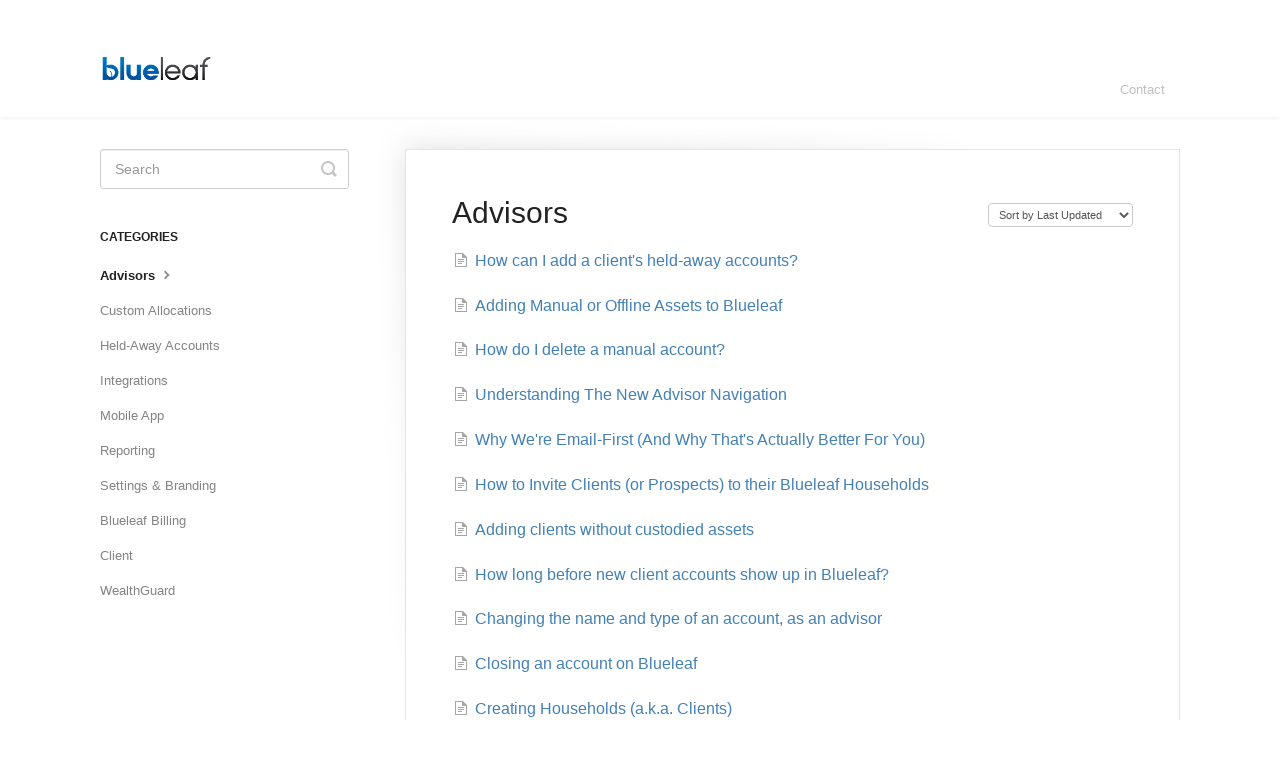

--- FILE ---
content_type: text/html; charset=utf-8
request_url: https://support.blueleaf.com/category/5-advisors
body_size: 4033
content:


<!DOCTYPE html>
<html>
    
<head>
    <meta charset="utf-8"/>
    <title>Advisors - Blueleaf Knowledge Base</title>
    <meta name="viewport" content="width=device-width, maximum-scale=1"/>
    <meta name="apple-mobile-web-app-capable" content="yes"/>
    <meta name="format-detection" content="telephone=no">
    <meta name="description" content="Questions about how to use Blueleaf? You&#x27;re in the right place!"/>
    <meta name="author" content="Blueleaf"/>
    <link rel="canonical" href="https://support.blueleaf.com/category/5-advisors"/>
    

    
        <link rel="stylesheet" href="//d3eto7onm69fcz.cloudfront.net/assets/stylesheets/launch-1769386422338.css">
    
    <style>
        body { background: #ffffff; }
        .navbar .navbar-inner { background: #ffffff; }
        .navbar .nav li a, 
        .navbar .icon-private-w  { color: #c0c0c0; }
        .navbar .brand, 
        .navbar .nav li a:hover, 
        .navbar .nav li a:focus, 
        .navbar .nav .active a, 
        .navbar .nav .active a:hover, 
        .navbar .nav .active a:focus  { color: #ffffff; }
        .navbar a:hover .icon-private-w, 
        .navbar a:focus .icon-private-w, 
        .navbar .active a .icon-private-w, 
        .navbar .active a:hover .icon-private-w, 
        .navbar .active a:focus .icon-private-w { color: #ffffff; }
        #serp-dd .result a:hover,
        #serp-dd .result > li.active,
        #fullArticle strong a,
        #fullArticle a strong,
        .collection a,
        .contentWrapper a,
        .most-pop-articles .popArticles a,
        .most-pop-articles .popArticles a:hover span,
        .category-list .category .article-count,
        .category-list .category:hover .article-count { color: #4381b5; }
        #fullArticle, 
        #fullArticle p, 
        #fullArticle ul, 
        #fullArticle ol, 
        #fullArticle li, 
        #fullArticle div, 
        #fullArticle blockquote, 
        #fullArticle dd, 
        #fullArticle table { color:#585858; }
    </style>
    
    <link rel="apple-touch-icon-precomposed" href="//d33v4339jhl8k0.cloudfront.net/docs/assets/5cdade630428634b855930fa/images/5d4d82bb2c7d3a68825e7758/blue_ava2.png">
    <link rel="shortcut icon" type="image/png" href="//d33v4339jhl8k0.cloudfront.net/docs/assets/5cdade630428634b855930fa/images/5d4d82bb0428631e94f933fc/favicon.ico">
    <!--[if lt IE 9]>
    
        <script src="//d3eto7onm69fcz.cloudfront.net/assets/javascripts/html5shiv.min.js"></script>
    
    <![endif]-->
    
        <script type="application/ld+json">
        {"@context":"https://schema.org","@type":"WebSite","url":"https://support.blueleaf.com","potentialAction":{"@type":"SearchAction","target":"https://support.blueleaf.com/search?query={query}","query-input":"required name=query"}}
        </script>
    
        <script type="application/ld+json">
        {"@context":"https://schema.org","@type":"BreadcrumbList","itemListElement":[{"@type":"ListItem","position":1,"name":"Blueleaf Knowledge Base","item":"https://support.blueleaf.com"},{"@type":"ListItem","position":2,"name":"Blueleaf Support","item":"https://support.blueleaf.com/collection/1-blueleaf-support"},{"@type":"ListItem","position":3,"name":"Advisors","item":"https://support.blueleaf.com/category/5-advisors"}]}
        </script>
    
    
</head>
    
    <body>
        
<header id="mainNav" class="navbar">
    <div class="navbar-inner">
        <div class="container-fluid">
            <a class="brand" href="/">
            
                
                    <img src="//d33v4339jhl8k0.cloudfront.net/docs/assets/5cdade630428634b855930fa/images/5d4d82bc2c7d3a68825e7759/blue-leaf_transparent.png" alt="Blueleaf Knowledge Base" width="113" height="75">
                

            
            </a>
            
                <button type="button" class="btn btn-navbar" data-toggle="collapse" data-target=".nav-collapse">
                    <span class="sr-only">Toggle Navigation</span>
                    <span class="icon-bar"></span>
                    <span class="icon-bar"></span>
                    <span class="icon-bar"></span>
                </button>
            
            <div class="nav-collapse collapse">
                <nav role="navigation"><!-- added for accessibility -->
                <ul class="nav">
                    
                    
                    
                        <li id="contact"><a href="#" class="contactUs" onclick="window.Beacon('open')">Contact</a></li>
                        <li id="contactMobile"><a href="#" class="contactUs" onclick="window.Beacon('open')">Contact</a></li>
                    
                </ul>
                </nav>
            </div><!--/.nav-collapse -->
        </div><!--/container-->
    </div><!--/navbar-inner-->
</header>
        <section id="contentArea" class="container-fluid">
            <div class="row-fluid">
                <section id="main-content" class="span9">
                    <div class="contentWrapper">
                        
    <hgroup id="categoryHead">
        <h1>Advisors</h1>
        <p class="descrip"></p>
        <div class="sort">
             

<form action="/category/5-advisors" method="GET" >
    
                <select name="sort" id="sortBy" title="sort-by" onchange="this.form.submit();" aria-label="Page reloads on selection">
                    
                        <option value="" >Sort by Default</option>
                    
                        <option value="name" >Sort A-Z</option>
                    
                        <option value="popularity" >Sort by Popularity</option>
                    
                        <option value="updatedAt"  selected="selected">Sort by Last Updated</option>
                    
                </select>
            
</form>

        </div>
    </hgroup><!--/categoryHead-->

    
        <ul class="articleList">
            
                <li><a href="/article/22-how-can-i-add-a-clients-held-away-accounts"><i class="icon-article-doc"></i><span>How can I add a client&#x27;s held-away accounts?</span></a></li>
            
                <li><a href="/article/101-adding-manual-or-offline-assets-to-blueleaf"><i class="icon-article-doc"></i><span>Adding Manual or Offline Assets to Blueleaf</span></a></li>
            
                <li><a href="/article/116-how-do-i-delete-a-manually-entered-holding"><i class="icon-article-doc"></i><span>How do I delete a manual account?</span></a></li>
            
                <li><a href="/article/197-understanding-the-new-advisor-navigation"><i class="icon-article-doc"></i><span>Understanding The New Advisor Navigation</span></a></li>
            
                <li><a href="/article/136-why-we-deliver-support-email-first"><i class="icon-article-doc"></i><span>Why We&#x27;re Email-First (And Why That&#x27;s Actually Better For You)</span></a></li>
            
                <li><a href="/article/86-how-to-invite-clients-or-prospects-to-their-blueleaf-households"><i class="icon-article-doc"></i><span>How to Invite Clients (or Prospects) to their Blueleaf Households</span></a></li>
            
                <li><a href="/article/17-adding-clients-without-custodied-assets"><i class="icon-article-doc"></i><span>Adding clients without custodied assets</span></a></li>
            
                <li><a href="/article/65-how-long-before-new-client-accounts-show-up-in-blueleaf"><i class="icon-article-doc"></i><span>How long before new client accounts show up in Blueleaf?</span></a></li>
            
                <li><a href="/article/113-changing-the-name-and-type-of-an-account-as-an-advisor"><i class="icon-article-doc"></i><span>Changing the name and type of an account, as an advisor</span></a></li>
            
                <li><a href="/article/76-closing-an-account-on-blueleaf"><i class="icon-article-doc"></i><span>Closing an account on Blueleaf</span></a></li>
            
                <li><a href="/article/47-creating-households-aka-clients"><i class="icon-article-doc"></i><span>Creating Households (a.k.a. Clients)</span></a></li>
            
                <li><a href="/article/115-how-do-i-delete-a-custodial-account"><i class="icon-article-doc"></i><span>How do I delete a custodial account?</span></a></li>
            
                <li><a href="/article/79-how-do-i-delete-a-client"><i class="icon-article-doc"></i><span>How do I delete a client?</span></a></li>
            
                <li><a href="/article/91-branding-your-blueleaf-account"><i class="icon-article-doc"></i><span>Branding Your Blueleaf Account</span></a></li>
            
                <li><a href="/article/130-custom-allocation-alert-settings"><i class="icon-article-doc"></i><span>Custom Allocation: alert settings</span></a></li>
            
                <li><a href="/article/144-report-center-generate-reports-across-multiple-clients"><i class="icon-article-doc"></i><span>Report Center: Generate Reports Across Multiple Clients</span></a></li>
            
                <li><a href="/article/142-report-center-manage-report-templates"><i class="icon-article-doc"></i><span>Report Center: Manage Report Templates</span></a></li>
            
                <li><a href="/article/143-report-center-personalize-your-intro-message"><i class="icon-article-doc"></i><span>Report Center: Personalize Your Intro Message</span></a></li>
            
                <li><a href="/article/159-baa-accountview-adding-a-new-custodian"><i class="icon-article-doc"></i><span>BAA AccountView: Adding a New Custodian</span></a></li>
            
                <li><a href="/article/51-where-do-i-find-my-blueleaf-api-key"><i class="icon-article-doc"></i><span>Where do I find my Blueleaf API key?</span></a></li>
            
        </ul><!--/articleList-->

        
            <section class="pagination">
                <ul>
                
                    <li class="active" ><a href="/category/5-advisors?sort=updatedAt">1</a></li>
                
                    <li><a href="/category/5-advisors/2?sort=updatedAt">2</a></li>
                
                    <li><a href="/category/5-advisors/3?sort=updatedAt">3</a></li>
                
                    <li><a href="/category/5-advisors/4?sort=updatedAt">4</a></li>
                
                </ul>
            </section>
        
    

                    </div><!--/contentWrapper-->
                    
                </section><!--/content-->
                <aside id="sidebar" class="span3">
                 

<form action="/search" method="GET" id="searchBar" class="sm" autocomplete="off">
    
                    <input type="hidden" name="collectionId" value="5d48e3d12c7d3a330e3c1f72"/>
                    <input type="text" name="query" title="search-query" class="search-query" placeholder="Search" value="" aria-label="Search" />
                    <button type="submit">
                        <span class="sr-only">Toggle Search</span>
                        <i class="icon-search"></i>
                    </button>
                    <div id="serp-dd" style="display: none;" class="sb">
                        <ul class="result">
                        </ul>
                    </div>
                
</form>

                
                    <h3>Categories</h3>
                    <ul class="nav nav-list">
                    
                        
                            <li  class="active" ><a href="/category/5-advisors">Advisors  <i class="icon-arrow"></i></a></li>
                        
                    
                        
                            <li ><a href="/category/166-custom-allocations">Custom Allocations  <i class="icon-arrow"></i></a></li>
                        
                    
                        
                            <li ><a href="/category/167-held-away-accounts">Held-Away Accounts  <i class="icon-arrow"></i></a></li>
                        
                    
                        
                            <li ><a href="/category/170-integrations">Integrations  <i class="icon-arrow"></i></a></li>
                        
                    
                        
                            <li ><a href="/category/169-mobile-app">Mobile App  <i class="icon-arrow"></i></a></li>
                        
                    
                        
                            <li ><a href="/category/168-reporting">Reporting  <i class="icon-arrow"></i></a></li>
                        
                    
                        
                            <li ><a href="/category/171-settings-branding">Settings &amp; Branding  <i class="icon-arrow"></i></a></li>
                        
                    
                        
                            <li ><a href="/category/7-blueleaf-billing">Blueleaf Billing  <i class="icon-arrow"></i></a></li>
                        
                    
                        
                            <li ><a href="/category/4-client">Client  <i class="icon-arrow"></i></a></li>
                        
                    
                        
                            <li ><a href="/category/9-wealthguard">WealthGuard  <i class="icon-arrow"></i></a></li>
                        
                    
                    </ul>
                
                </aside><!--/span-->
            </div><!--/row-->
            <div id="noResults" style="display:none;">No results found</div>
            <footer>
                

<p>&copy;
    
        Blueleaf
    
    2026. <span>Powered by <a rel="nofollow noopener noreferrer" href="https://www.helpscout.com/docs-refer/?co=Blueleaf&utm_source=docs&utm_medium=footerlink&utm_campaign=Docs+Branding" target="_blank">Help Scout</a></span>
    
        
    
</p>

            </footer>
        </section><!--/.fluid-container-->
        
            

<script id="beaconLoader" type="text/javascript">!function(e,t,n){function a(){var e=t.getElementsByTagName("script")[0],n=t.createElement("script");n.type="text/javascript",n.async=!0,n.src="https://beacon-v2.helpscout.net",e.parentNode.insertBefore(n,e)}if(e.Beacon=n=function(t,n,a){e.Beacon.readyQueue.push({method:t,options:n,data:a})},n.readyQueue=[],"complete"===t.readyState)return a();e.attachEvent?e.attachEvent("onload",a):e.addEventListener("load",a,!1)}(window,document,window.Beacon||function(){});</script>
<script type="text/javascript">window.Beacon('init', 'b8004dc7-6d02-4773-bf96-ad4172012975')</script>

<script type="text/javascript">
    function hashChanged() {
        var hash = window.location.hash.substring(1); 
        if (hash === 'contact') {
            window.Beacon('open')
        }
    }

    if (window.location.hash) {
        hashChanged()
    }

    window.onhashchange = function () {
        hashChanged()
    }

    window.addEventListener('hashchange', hashChanged, false);

</script>

        
        
    <script src="//d3eto7onm69fcz.cloudfront.net/assets/javascripts/app4.min.js"></script>

<script>
// keep iOS links from opening safari
if(("standalone" in window.navigator) && window.navigator.standalone){
// If you want to prevent remote links in standalone web apps opening Mobile Safari, change 'remotes' to true
var noddy, remotes = false;
document.addEventListener('click', function(event) {
noddy = event.target;
while(noddy.nodeName !== "A" && noddy.nodeName !== "HTML") {
noddy = noddy.parentNode;
}

if('href' in noddy && noddy.href.indexOf('http') !== -1 && (noddy.href.indexOf(document.location.host) !== -1 || remotes)){
event.preventDefault();
document.location.href = noddy.href;
}

},false);
}
</script>
        
    </body>
</html>